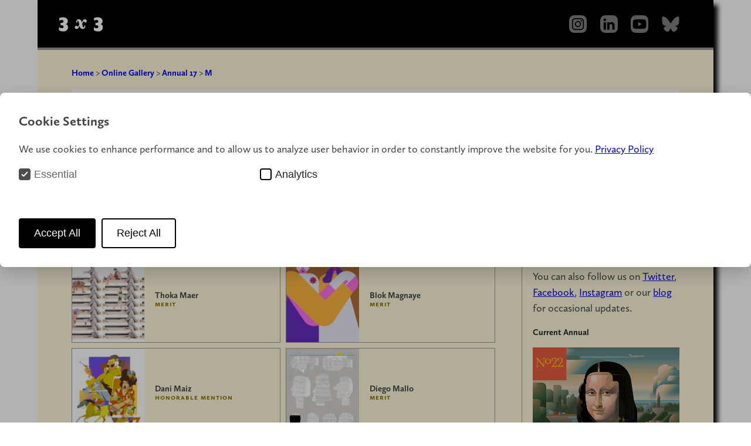

--- FILE ---
content_type: text/html; charset=UTF-8
request_url: https://3x3mag.com/annuals/annual17/m
body_size: 4361
content:
<!DOCTYPE html>

<html lang="en">
<head>
    
	
	<!-- Google Tag Manager -->
	<script>(function(w,d,s,l,i){w[l]=w[l]||[];w[l].push({'gtm.start':
	new Date().getTime(),event:'gtm.js'});var f=d.getElementsByTagName(s)[0],
	j=d.createElement(s),dl=l!='dataLayer'?'&l='+l:'';j.async=true;j.src=
	'https://www.googletagmanager.com/gtm.js?id='+i+dl;f.parentNode.insertBefore(j,f);
	})(window,document,'script','dataLayer','GTM-T7R5BSS');</script>
	<!-- End Google Tag Manager -->
    <meta charset="utf-8">
    <title>3x3, The Magazine of Contemporary Illustration ::: M</title>
    <!-- <meta name="description" content="3x3 is the first magazine devoted entirely to the art of contemporary illustration."> -->
    <meta name="keywords" content="3x3,illustration,magazine,art,illustrators,competitions" />
    <meta name="robots" content="index, follow" />
    <meta name="viewport" content="width=device-width, initial-scale=1.0">
          <link href="https://3x3mag.com/assets/dist/css/main.min.css" rel="stylesheet">            <link href="https://3x3mag.com/assets/dist/css/halkaBox.min.css" rel="stylesheet">        <script src="https://3x3mag.com/assets/dist/js/halkaBox.min.js"></script>        <link rel="stylesheet" href="https://use.typekit.net/gkf7qaw.css">
    <link rel="alternate" type="application/rss+xml" title="3x3 Latest articles" href="https://3x3mag.com/feed" />
              <link rel="icon" href="https://3x3mag.com/media/site/5ba20fdccd-1741193792/favicon.ico" type="image/png">
    		<link rel="apple-touch-icon" sizes="180x180" href="https://3x3mag.com/assets/apple-touch-icon.png">
		<link rel="icon" type="image/png" sizes="32x32" href="https://3x3mag.com/assets/favicon-32x32.png">
		<link rel="icon" type="image/png" sizes="16x16" href="https://3x3mag.com/assets/favicon-16x16.png">
		<link rel="manifest" href="https://3x3mag.com/assets/site.webmanifest">
		<link rel="mask-icon" href="https://3x3mag.com/assets/safari-pinned-tab.svg" color="#5bbad5">
		<meta name="msapplication-TileColor" content="#000000">
		<meta name="theme-color" content="#ffffff">

       
</head>
<body>
    
	

<!-- Google Tag Manager (noscript) -->
<noscript><iframe src="https://www.googletagmanager.com/ns.html?id=GTM-T7R5BSS"
height="0" width="0" style="display:none;visibility:hidden"></iframe></noscript>
<!-- End Google Tag Manager (noscript) -->
    			

<div id="container">
		    <header class="banner">
        <a class="logo" href="https://3x3mag.com"><svg width="100" height="60" viewBox="0 0 160 70"><use xlink:href="https://3x3mag.com/assets/dist/img/logo-01.svg#logo"</svg></a>
        <ul class="socialmedia">
            <li><a href="http://www.instagram.com/3x3mag"><img src="https://3x3mag.com/assets/dist/img/socialmedia/instagram.png"  alt="Instagram" height=30></a></li>          
            <li><a href="https://www.linkedin.com/company/3x3-illustration/"><img src="https://3x3mag.com/assets/dist/img/socialmedia/linkedin.png" alt="LinkedIn" height=30></a></li>
            <li><a href="https://www.youtube.com/@3x3mag"><img src="https://3x3mag.com/assets/dist/img/socialmedia/youtube.png"height=30 alt="YouTube"></a></li>
            <li><a href="https://bsky.app/profile/3x3mag.bsky.social"><img src="https://3x3mag.com/assets/dist/img/socialmedia/bluesky.png"height=30 alt="Bluesky"></a></li>
        </ul>
    	</header>	<div class="wrapper-annualmain">
		<header class="annual-header">
			<!-- this snippet is duplicated for annual-entry-image plugin -->
		<nav class="breadcrumb" role="navigation">
		  <ul>
		  			    		    <li class="bc">
		      <a class="bclink" href="https://3x3mag.com">
		      	Home</a> > 		    </li>
		    		    <li class="bc">
		      <a class="bclink" href="https://3x3mag.com/annuals">
		      	Online Gallery</a> > 		    </li>
		    		    <li class="bc">
		      <a class="bclink" href="https://3x3mag.com/annuals/annual17">
		      	Annual 17</a> > 		    </li>
		    		    <li class="bc">
		      <a class="bclink" href="https://3x3mag.com/annuals/annual17/m">
		      	M</a> 		    </li>
		    		  </ul>
		</nav>			<nav class="annualnav">
<ul>
  
  	
  
  	
  
  	
  
  	
  
  	
  
  	
  
  	
  
  	  		<li><a href="https://3x3mag.com/annuals/annual17/a">A</a></li>
  	  		<li><a href="https://3x3mag.com/annuals/annual17/b">B</a></li>
  	  		<li><a href="https://3x3mag.com/annuals/annual17/c">C</a></li>
  	  		<li><a href="https://3x3mag.com/annuals/annual17/d">D</a></li>
  	  		<li><a href="https://3x3mag.com/annuals/annual17/e">E</a></li>
  	  		<li><a href="https://3x3mag.com/annuals/annual17/f">F</a></li>
  	  		<li><a href="https://3x3mag.com/annuals/annual17/g">G</a></li>
  	  		<li><a href="https://3x3mag.com/annuals/annual17/h">H</a></li>
  	  		<li><a href="https://3x3mag.com/annuals/annual17/i">I</a></li>
  	  		<li><a href="https://3x3mag.com/annuals/annual17/j">J</a></li>
  	  		<li><a href="https://3x3mag.com/annuals/annual17/k">K</a></li>
  	  		<li><a href="https://3x3mag.com/annuals/annual17/l">L</a></li>
  	  		<li><a class="active" href="https://3x3mag.com/annuals/annual17/m">M</a></li>
  	  		<li><a href="https://3x3mag.com/annuals/annual17/n">N</a></li>
  	  		<li><a href="https://3x3mag.com/annuals/annual17/o">O</a></li>
  	  		<li><a href="https://3x3mag.com/annuals/annual17/p">P</a></li>
  	  		<li><a href="https://3x3mag.com/annuals/annual17/q">Q</a></li>
  	  		<li><a href="https://3x3mag.com/annuals/annual17/r">R</a></li>
  	  		<li><a href="https://3x3mag.com/annuals/annual17/s">S</a></li>
  	  		<li><a href="https://3x3mag.com/annuals/annual17/t">T</a></li>
  	  		<li><a href="https://3x3mag.com/annuals/annual17/u">U</a></li>
  	  		<li><a href="https://3x3mag.com/annuals/annual17/v">V</a></li>
  	  		<li><a href="https://3x3mag.com/annuals/annual17/w">W</a></li>
  	  		<li><a href="https://3x3mag.com/annuals/annual17/x">X</a></li>
  	  		<li><a href="https://3x3mag.com/annuals/annual17/y">Y</a></li>
  	  		<li><a href="https://3x3mag.com/annuals/annual17/z">Z</a></li>
  	
  
  	
  
  	
  </ul></nav>

 		</header>
		<article class="annual-gallery">
			<h1>Annual No.17: Winners &amp; Honorable Mentions</h1>
			<div id="gallery" class="gallery">
									<a class="gallery-item" href="https://3x3mag.com/annuals/annual17/m/macdonald-hilary-29847">
					<div><h2 class="image-name">Hilary J. MacDonald</h2>
										<p class="medal">Honorable Mention</p></div>
										<img class="annual-th" src="https://res.cloudinary.com/artisanalmedia/image/upload/t_annual-thumbs-fill/Annual17/29847a.jpg" />		
					</a>
									<a class="gallery-item" href="https://3x3mag.com/annuals/annual17/m/maer-thoka-30038">
					<div><h2 class="image-name">Thoka Maer</h2>
										<p class="medal">Merit</p></div>
										<img class="annual-th" src="https://res.cloudinary.com/artisanalmedia/image/upload/t_annual-thumbs-fill/Annual17/30038a.gif" />		
					</a>
									<a class="gallery-item" href="https://3x3mag.com/annuals/annual17/m/maer-thoka-30035">
					<div><h2 class="image-name">Thoka Maer</h2>
										<p class="medal">Merit</p></div>
										<img class="annual-th" src="https://res.cloudinary.com/artisanalmedia/image/upload/t_annual-thumbs-fill/Annual17/30035.jpg" />		
					</a>
									<a class="gallery-item" href="https://3x3mag.com/annuals/annual17/m/magnaye-mark-28173">
					<div><h2 class="image-name">Blok Magnaye</h2>
										<p class="medal">Merit</p></div>
										<img class="annual-th" src="https://res.cloudinary.com/artisanalmedia/image/upload/t_annual-thumbs-fill/Annual17/28173a.jpg" />		
					</a>
									<a class="gallery-item" href="https://3x3mag.com/annuals/annual17/m/maiz-dani-29682">
					<div><h2 class="image-name">Dani Maiz</h2>
										<p class="medal">Honorable Mention</p></div>
										<img class="annual-th" src="https://res.cloudinary.com/artisanalmedia/image/upload/t_annual-thumbs-fill/Annual17/29682.jpg" />		
					</a>
									<a class="gallery-item" href="https://3x3mag.com/annuals/annual17/m/mallo-diego-29878">
					<div><h2 class="image-name">Diego Mallo</h2>
										<p class="medal">Merit</p></div>
										<img class="annual-th" src="https://res.cloudinary.com/artisanalmedia/image/upload/t_annual-thumbs-fill/Annual17/29878a.jpg" />		
					</a>
									<a class="gallery-item" href="https://3x3mag.com/annuals/annual17/m/mao-xuanyi-28197">
					<div><h2 class="image-name">Xuanyi Mao</h2>
										<p class="medal">Merit</p></div>
										<img class="annual-th" src="https://res.cloudinary.com/artisanalmedia/image/upload/t_annual-thumbs-fill/Annual17/28197.jpg" />		
					</a>
									<a class="gallery-item" href="https://3x3mag.com/annuals/annual17/m/martin-raphaelle-30544">
					<div><h2 class="image-name">Raphaëlle Martin</h2>
										<p class="medal">Merit</p></div>
										<img class="annual-th" src="https://res.cloudinary.com/artisanalmedia/image/upload/t_annual-thumbs-fill/Annual17/30544.jpg" />		
					</a>
									<a class="gallery-item" href="https://3x3mag.com/annuals/annual17/m/martincic-miriam-29941">
					<div><h2 class="image-name">Miriam Martincic</h2>
										<p class="medal">Merit</p></div>
										<img class="annual-th" src="https://res.cloudinary.com/artisanalmedia/image/upload/t_annual-thumbs-fill/Annual17/29941a.jpg" />		
					</a>
									<a class="gallery-item" href="https://3x3mag.com/annuals/annual17/m/martincic-miriam-29931">
					<div><h2 class="image-name">Miriam Martincic</h2>
										<p class="medal">Merit</p></div>
										<img class="annual-th" src="https://res.cloudinary.com/artisanalmedia/image/upload/t_annual-thumbs-fill/Annual17/29931a.jpg" />		
					</a>
									<a class="gallery-item" href="https://3x3mag.com/annuals/annual17/m/martincic-miriam-29950">
					<div><h2 class="image-name">Miriam Martincic</h2>
										<p class="medal">Merit</p></div>
										<img class="annual-th" src="https://res.cloudinary.com/artisanalmedia/image/upload/t_annual-thumbs-fill/Annual17/29950a.jpg" />		
					</a>
									<a class="gallery-item" href="https://3x3mag.com/annuals/annual17/m/martincic-miriam-29946">
					<div><h2 class="image-name">Miriam Martincic</h2>
										<p class="medal">Merit</p></div>
										<img class="annual-th" src="https://res.cloudinary.com/artisanalmedia/image/upload/t_annual-thumbs-fill/Annual17/29946a.jpg" />		
					</a>
									<a class="gallery-item" href="https://3x3mag.com/annuals/annual17/m/marutschke-thomas-29598">
					<div><h2 class="image-name">Thomas Marutschke</h2>
										<p class="medal">Merit</p></div>
										<img class="annual-th" src="https://res.cloudinary.com/artisanalmedia/image/upload/t_annual-thumbs-fill/Annual17/29598a.jpg" />		
					</a>
									<a class="gallery-item" href="https://3x3mag.com/annuals/annual17/m/masia-giulia-29146">
					<div><h2 class="image-name">Giulia Masia</h2>
										<p class="medal">Merit</p></div>
										<img class="annual-th" src="https://res.cloudinary.com/artisanalmedia/image/upload/t_annual-thumbs-fill/Annual17/29146a.jpg" />		
					</a>
									<a class="gallery-item" href="https://3x3mag.com/annuals/annual17/m/massoulle-julia-29167">
					<div><h2 class="image-name">Julia Massoulle</h2>
										<p class="medal">Honorable Mention</p></div>
										<img class="annual-th" src="https://res.cloudinary.com/artisanalmedia/image/upload/t_annual-thumbs-fill/Annual17/29167.jpg" />		
					</a>
									<a class="gallery-item" href="https://3x3mag.com/annuals/annual17/m/matsumoto-saki-29741">
					<div><h2 class="image-name">Saki Matsumoto</h2>
										<p class="medal">Honorable Mention</p></div>
										<img class="annual-th" src="https://res.cloudinary.com/artisanalmedia/image/upload/t_annual-thumbs-fill/Annual17/29741.jpg" />		
					</a>
									<a class="gallery-item" href="https://3x3mag.com/annuals/annual17/m/maxwell-braden-28545">
					<div><h2 class="image-name">Braden Maxwell</h2>
										<p class="medal">Merit</p></div>
										<img class="annual-th" src="https://res.cloudinary.com/artisanalmedia/image/upload/t_annual-thumbs-fill/Annual17/28545.jpg" />		
					</a>
									<a class="gallery-item" href="https://3x3mag.com/annuals/annual17/m/mccormick-austin-29968">
					<div><h2 class="image-name">Austin McCormick</h2>
										<p class="medal">Honorable Mention</p></div>
										<img class="annual-th" src="https://res.cloudinary.com/artisanalmedia/image/upload/t_annual-thumbs-fill/Annual17/29968.jpg" />		
					</a>
									<a class="gallery-item" href="https://3x3mag.com/annuals/annual17/m/mccormick-austin-29965">
					<div><h2 class="image-name">Austin McCormick</h2>
										<p class="medal">Honorable Mention</p></div>
										<img class="annual-th" src="https://res.cloudinary.com/artisanalmedia/image/upload/t_annual-thumbs-fill/Annual17/29965.jpg" />		
					</a>
									<a class="gallery-item" href="https://3x3mag.com/annuals/annual17/m/mcewan-hill-olivia-30560">
					<div><h2 class="image-name">Olivia McEwan-Hill</h2>
										<p class="medal">Honorable Mention</p></div>
										<img class="annual-th" src="https://res.cloudinary.com/artisanalmedia/image/upload/t_annual-thumbs-fill/Annual17/30560a.jpg" />		
					</a>
									<a class="gallery-item" href="https://3x3mag.com/annuals/annual17/m/merklin-rosanna-27890">
					<div><h2 class="image-name">Rosanna Merklin</h2>
										<p class="medal">Merit</p></div>
										<img class="annual-th" src="https://res.cloudinary.com/artisanalmedia/image/upload/t_annual-thumbs-fill/Annual17/27890.jpg" />		
					</a>
									<a class="gallery-item" href="https://3x3mag.com/annuals/annual17/m/meshon-aaron-28093">
					<div><h2 class="image-name">Aaron Meshon</h2>
										<p class="medal">Merit</p></div>
										<img class="annual-th" src="https://res.cloudinary.com/artisanalmedia/image/upload/t_annual-thumbs-fill/Annual17/28093.jpg" />		
					</a>
									<a class="gallery-item" href="https://3x3mag.com/annuals/annual17/m/meshon-aaron-28092">
					<div><h2 class="image-name">Aaron Meshon</h2>
										<p class="medal">Honorable Mention</p></div>
										<img class="annual-th" src="https://res.cloudinary.com/artisanalmedia/image/upload/t_annual-thumbs-fill/Annual17/28092.jpg" />		
					</a>
									<a class="gallery-item" href="https://3x3mag.com/annuals/annual17/m/meyer-gerlinde-28237">
					<div><h2 class="image-name">Gerlinde Meyer</h2>
										<p class="medal">Merit</p></div>
										<img class="annual-th" src="https://res.cloudinary.com/artisanalmedia/image/upload/t_annual-thumbs-fill/Annual17/28237a.jpg" />		
					</a>
									<a class="gallery-item" href="https://3x3mag.com/annuals/annual17/m/millan-pinzon-esteban-28766">
					<div><h2 class="image-name">Esteban Millán Pinzón</h2>
										<p class="medal">Honorable Mention</p></div>
										<img class="annual-th" src="https://res.cloudinary.com/artisanalmedia/image/upload/t_annual-thumbs-fill/Annual17/28766.jpg" />		
					</a>
									<a class="gallery-item" href="https://3x3mag.com/annuals/annual17/m/miminoshvili-ana-29575">
					<div><h2 class="image-name">Ana Miminoshvili</h2>
										<p class="medal">Merit</p></div>
										<img class="annual-th" src="https://res.cloudinary.com/artisanalmedia/image/upload/t_annual-thumbs-fill/Annual17/29575a.jpg" />		
					</a>
									<a class="gallery-item" href="https://3x3mag.com/annuals/annual17/m/moon-shinyeon-28253">
					<div><h2 class="image-name">ShinYeon Moon</h2>
										<p class="medal">Honorable Mention</p></div>
										<img class="annual-th" src="https://res.cloudinary.com/artisanalmedia/image/upload/t_annual-thumbs-fill/Annual17/28253.jpg" />		
					</a>
									<a class="gallery-item" href="https://3x3mag.com/annuals/annual17/m/moon-shinyeon-28252">
					<div><h2 class="image-name">ShinYeon Moon</h2>
										<p class="medal">Honorable Mention</p></div>
										<img class="annual-th" src="https://res.cloudinary.com/artisanalmedia/image/upload/t_annual-thumbs-fill/Annual17/28252a.jpg" />		
					</a>
									<a class="gallery-item" href="https://3x3mag.com/annuals/annual17/m/mulligan-katie-29379">
					<div><h2 class="image-name">Katie Mulligan</h2>
										<p class="medal">Honorable Mention</p></div>
										<img class="annual-th" src="https://res.cloudinary.com/artisanalmedia/image/upload/t_annual-thumbs-fill/Annual17/29379.jpg" />		
					</a>
									<a class="gallery-item" href="https://3x3mag.com/annuals/annual17/m/mulligan-katie-29391">
					<div><h2 class="image-name">Katie Mulligan</h2>
										<p class="medal">Honorable Mention</p></div>
										<img class="annual-th" src="https://res.cloudinary.com/artisanalmedia/image/upload/t_annual-thumbs-fill/Annual17/29391.jpg" />		
					</a>
									<a class="gallery-item" href="https://3x3mag.com/annuals/annual17/m/munoz-andres-29936">
					<div><h2 class="image-name">Andres Muñoz Claros</h2>
										<p class="medal">Honorable Mention</p></div>
										<img class="annual-th" src="https://res.cloudinary.com/artisanalmedia/image/upload/t_annual-thumbs-fill/Annual17/29936a.jpg" />		
					</a>
									<a class="gallery-item" href="https://3x3mag.com/annuals/annual17/m/munoz-ricardo-27949">
					<div><h2 class="image-name">Ricardo Munoz</h2>
										<p class="medal">Merit</p></div>
										<img class="annual-th" src="https://res.cloudinary.com/artisanalmedia/image/upload/t_annual-thumbs-fill/Annual17/27949a.jpg" />		
					</a>
									<a class="gallery-item" href="https://3x3mag.com/annuals/annual17/m/mustafa-muhammad-30124">
					<div><h2 class="image-name">Muhammad Mustafa</h2>
										<p class="medal">Merit</p></div>
										<img class="annual-th" src="https://res.cloudinary.com/artisanalmedia/image/upload/t_annual-thumbs-fill/Annual17/30124.jpg" />		
					</a>
					
			</div>
		</article>
		<aside class="annual-sidebar">
						<!-- search bar -->
					<div class="search">
			<h3>Search for artists in our most recent annuals</h3>
			<form>
			  <input type="search" name="q" value="">
			  <input type="submit" value="Search">
			</form>
					</div>
				<!-- END SEARCH -->			<!-- END ANNUAL INTERVIEW -->
		<h3>Sign up for Our Call for Entries</h3>
		<p>To receive Call for Entries for our competitions, <a href="https://3x3mag.com/about/mailinglist">join our mailing list</a>. You can also follow us on <a href="http://twitter.com/3x3Mag">Twitter</a>, <a href="https://www.facebook.com/3x3Magazine">Facebook</a>, <a href="https://instagram.com/3x3Mag">Instagram</a> or our <a href="http://blog.3x3mag.com/" title="3x3, THE MAGAZINE OF CONTEMPORARY ILLUSTRATION">blog</a> for occasional updates.</p>

		<!-- ANNUAL/BOOK -->
			
			<h3>Current	Annual</h3>

			<figure>
				<a href="https://shop.3x3mag.com/products/3x3-annual-no-22">
					<img src="https://3x3mag.com/media/pages/annuals/annual-22/c6efb83690-1760730727/annual22.webp" alt="" width=250px>
					 </a>
					 <figcaption>
					 	<p><b>Annual No.22 <span class="captionArtist">Cover Artist</span> Garth Glazier <br> <a class="annualshop" href="https://shop.3x3mag.com/products/3x3-annual-no-22">Available for order&rarr;</a>  </b></p>
					 </figcaption>
			</figure>
		<!-- END ANNUAL/BOOK -->

		<!-- BEGIN RIGHT SIDEBAR: CFE art goes below -->
												<!-- END SIDEBAR TEXT-->
</aside>
<!-- END WRAPPER -->
</div>
<footer class="mainFooter">
	<nav class="footer">
		<ul class="footer_menu">
			<li><a href="https://3x3mag.com">Home</a></li>
												<li><a href="https://3x3mag.com/about">About </a></li>
																<li><a href="https://3x3mag.com/shop">Shop </a></li>
																<li><a href="https://3x3mag.com/shows">Shows </a></li>
																<li><a href="https://3x3mag.com/events">Events </a></li>
																<li><a href="https://3x3mag.com/collective">Collective </a></li>
																<li><a href="https://3x3mag.com/podcasts">Podcasts </a></li>
																<li><a href="https://3x3mag.com/youtube">YouTube </a></li>
																<li><a href="https://3x3mag.com/contact">Contact </a></li>
										<li><a href="https://3x3mag.com/disclaimer">Privacy Policy <span class="ampersand">&amp;</span> Disclaimer</a></li>
		</ul>
	</nav>
	<p class="copyright"><small>All Content <span class="numbers">&copy; 2026</span> A Company of Artisanal Media LLC</small></p>
</footer></div>
    <link href="https://3x3mag.com/media/plugins/michnhokn/cookie-banner/1666998868-1741194360/cookie-banner.css" rel="stylesheet">    <script defer src="https://3x3mag.com/media/plugins/michnhokn/cookie-banner/2225489409-1741194359/cookie-banner.js"></script><div class="cookie-modal cookie-modal--hidden" id="cookie-modal"
     data-show-on-first="true">
    <div class="cookie-modal__content">
        <p class="cookie-modal__title">Cookie Settings</p>
        <p class="cookie-modal__text">We use cookies to enhance performance and to allow us to analyze user behavior in order to constantly improve the website for you. <a href="https://3x3mag.com/disclaimer/privacy-policy">Privacy Policy</a></p>
        <div class="cookie-modal__options">
            <label class="cookie-modal__option disabled">
    <input class="cookie-modal__checkbox" type="checkbox" checked disabled data-cookie-id="essential">
    <span class="cookie-modal__check">
        <svg width="12" height="10" viewBox="0 0 12 10" xmlns="http://www.w3.org/2000/svg">
            <path d="M1 5l3.3 3L11 1" stroke-width="2" fill="none" fill-rule="evenodd"></path>
        </svg>
    </span>
    <span class="cookie-modal__label">Essential</span>
</label>
                            <label class="cookie-modal__option ">
    <input class="cookie-modal__checkbox" type="checkbox"   data-cookie-id="analytics">
    <span class="cookie-modal__check">
        <svg width="12" height="10" viewBox="0 0 12 10" xmlns="http://www.w3.org/2000/svg">
            <path d="M1 5l3.3 3L11 1" stroke-width="2" fill="none" fill-rule="evenodd"></path>
        </svg>
    </span>
    <span class="cookie-modal__label">Analytics</span>
</label>
                    </div>
        <div class="cookie-modal__buttons">
            <a href="#" class="cookie-modal__button primary" id="cookie-accept"
               title="Accept All">
                <span>Accept All</span>
            </a>
            <a href="#" class="cookie-modal__button" id="cookie-deny"
               title="Reject All">
                <span>Reject All</span>
            </a>
            <a href="#" class="cookie-modal__button hide" id="cookie-save"
               title="Save">
                <span>Save</span>
            </a>
        </div>
    </div>
</div>

 <script>const $body = document.querySelector('body');
$body.addEventListener('cookies:saved', function(event) {
  console.log('Saved cookie features:', event.detail);
  window.location.reload();
})</script>
    <script>
function openNav() {
  document.getElementById("overlay").style.width = "100%";
}

function closeNav() {
  document.getElementById("overlay").style.width = "0%";
}
</script>    </body>
</html>

--- FILE ---
content_type: image/svg+xml
request_url: https://3x3mag.com/assets/dist/img/logo-01.svg
body_size: 1709
content:
<svg xmlns="http://www.w3.org/2000/svg"><title>logo</title><g id="logo"><path d="M1.6,7.3a24.11,24.11,0,0,1,9.7-2.1c8.2,0,13.6,4.3,13.6,10.7,0,3.5-1.7,6.2-5,8.1a9.24,9.24,0,0,1,5.6,8.8c0,5-3.6,11.2-12.8,11.2A24.75,24.75,0,0,1,.9,40.9V31.8c2.9,2.4,5.2,3.4,7.6,3.4,2.9,0,4.8-1.6,4.8-4.1s-2.1-4.2-5.4-4.2c-.9,0-1.5.1-2.6.2V20.6a8.17,8.17,0,0,0,1.4.1c4.1,0,6.7-1.6,6.7-4.2,0-2.3-2.2-3.9-5.4-3.9a10.64,10.64,0,0,0-6.4,2.1Z" /><path d="M76.6,15.2a4.89,4.89,0,0,1-1.1,3.1,3.23,3.23,0,0,1-2.7,1.3,2.54,2.54,0,0,1-1.6-.4,3.82,3.82,0,0,1-.9-.9,8.79,8.79,0,0,0-.6-1,1,1,0,0,0-.9-.4c-.5,0-1.2.5-2,1.4a23.31,23.31,0,0,0-2.7,4.3l.7,4.6a14.74,14.74,0,0,0,1.3,4.3,2.14,2.14,0,0,0,1.8,1.2,1.62,1.62,0,0,0,1.7-1.3,14.49,14.49,0,0,0,.3-3.2c0-.1.1-.2.4-.3a1.49,1.49,0,0,1,.6-.1,2.2,2.2,0,0,1,.8.1,1.07,1.07,0,0,1,.5.3,6.89,6.89,0,0,1,.3.8,4.64,4.64,0,0,1,.2,1.4,5.88,5.88,0,0,1-2.4,4.9,8.87,8.87,0,0,1-5.4,1.9,6.61,6.61,0,0,1-4.8-2.1A13.38,13.38,0,0,1,57,28.9a44.14,44.14,0,0,1-3.8,6.3,5.15,5.15,0,0,1-4.4,2,6.18,6.18,0,0,1-3.3-1.1,3.53,3.53,0,0,1-1.6-3.2A4.69,4.69,0,0,1,45,29.8a3.8,3.8,0,0,1,3-1.3,2.71,2.71,0,0,1,2.3,1.1A2.23,2.23,0,0,0,52,30.7c.5,0,1.1-.4,1.7-1.2a18.06,18.06,0,0,0,2.4-3.8l-.9-5.2A12.63,12.63,0,0,0,54,16.4c-.5-.9-1-1.3-1.6-1.3a1.46,1.46,0,0,0-1.6,1.3,27.26,27.26,0,0,0-.2,3.2c0,.1-.1.2-.4.3a1.49,1.49,0,0,1-.6.1,2,2,0,0,1-.8-.1,2.19,2.19,0,0,1-.5-.3,4.65,4.65,0,0,1-.3-.9,5.7,5.7,0,0,1-.1-1.3A6.35,6.35,0,0,1,50,12.5a7.11,7.11,0,0,1,5-1.9,7.48,7.48,0,0,1,5.2,2.3,11.22,11.22,0,0,1,2.9,6.4,34.69,34.69,0,0,1,4.2-6.6,5.51,5.51,0,0,1,4.1-2.1A4.84,4.84,0,0,1,75,11.9,4.74,4.74,0,0,1,76.6,15.2Z" /><path d="M96.5,7.3a24.11,24.11,0,0,1,9.7-2.1c8.2,0,13.6,4.3,13.6,10.7,0,3.5-1.7,6.2-5,8.1a9.24,9.24,0,0,1,5.6,8.8c0,5-3.6,11.2-12.8,11.2a24.75,24.75,0,0,1-11.8-3.1V31.8c2.9,2.4,5.2,3.4,7.6,3.4,2.9,0,4.8-1.6,4.8-4.1s-2.1-4.2-5.4-4.2c-.9,0-1.5.1-2.6.2V20.6a8.17,8.17,0,0,0,1.4.1c4.1,0,6.7-1.6,6.7-4.2,0-2.3-2.2-3.9-5.4-3.9a10.64,10.64,0,0,0-6.4,2.1Z" /></g></svg>